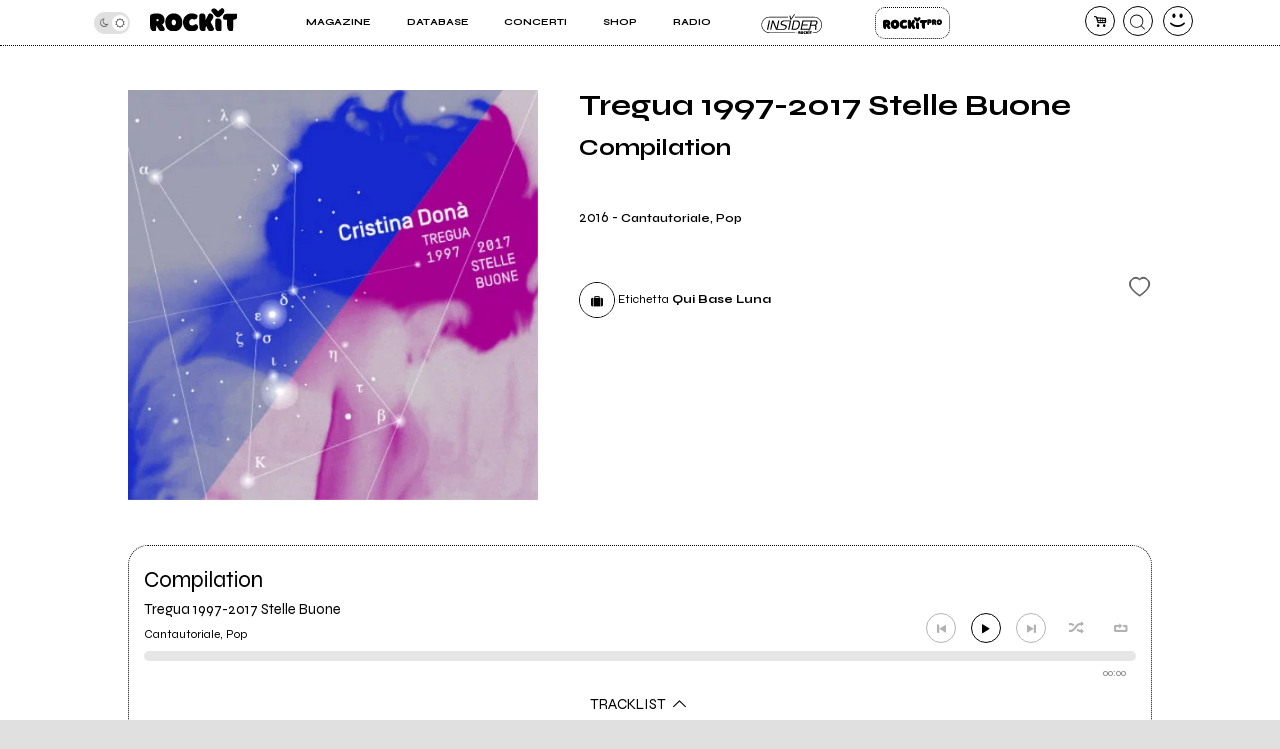

--- FILE ---
content_type: text/html; charset=UTF-8
request_url: https://www.rockit.it/compilation/tregua-1997-2017-stelle-buone/39250
body_size: 11569
content:
<!DOCTYPE html>
<html lang="it-IT">
<head>
	
	<link rel="dns-prefetch" href="https://unpkg.com/" >
	<link rel="preconnect" href="https://fonts.gstatic.com">

	<meta http-equiv="Content-Type" content="text/html; charset=UTF-8">
	<meta name="viewport" content="width=device-width, initial-scale=1, user-scalable=yes">

	<title>Tregua 1997-2017 Stelle Buone - compilation</title>

	<base href="https://www.rockit.it/w/" />

	<link rel="canonical" href="https://www.rockit.it/compilation/tregua-1997-2017-stelle-buone/39250">

	<meta name="description" content="Scheda compilation Tregua 1997-2017 Stelle Buone  con Ho sempre me, L&#039;aridità dell&#039;aria, Stelle Buone, Labirinto, Raso e chiome bionde" />
	<meta name="twitter:card" content="summary_large_image" />
	<meta name="twitter:description" content="Scheda compilation Tregua 1997-2017 Stelle Buone  con Ho sempre me, L&#039;aridità dell&#039;aria, Stelle Buone, Labirinto, Raso e chiome bionde" />
	<meta name="twitter:title" content="Tregua 1997-2017 Stelle Buone - compilation" />
	<meta name="twitter:site" content="@redazioneRockit" />
	<meta name="twitter:image" content="https://rockitecn.nohup.it/dbimg/copertine/39250.jpg?nocache=20260121082441" />
	<meta property="og:title" content="Tregua 1997-2017 Stelle Buone - compilation"/>
	<meta property="og:type" content="article"/>
	<meta property="og:url" content="https://www.rockit.it/compilation/tregua-1997-2017-stelle-buone/39250"/>
	<meta property="og:site_name" content="Rockit.it"/>
	<meta property="og:locale" content="it_IT"/>
	<meta property="fb:admins" content="1747861721"/>
	<meta property="fb:admins" content="763518965"/>
	<meta property="fb:app_id" content="162683947163843"/>
	<meta property="og:description" content="Scheda compilation Tregua 1997-2017 Stelle Buone  con Ho sempre me, L&#039;aridità dell&#039;aria, Stelle Buone, Labirinto, Raso e chiome bionde"/>
	<meta property="og:image" content="https://rockitecn.nohup.it/dbimg/copertine/39250.jpg?nocache=20260121082441"/>
	<meta property="article:publisher" content="https://www.facebook.com/rockit.tuttarobaitaliana" />

	<meta name="google-site-verification" content="BtRES4bPKfvCCSEYhNmYHZ_F1iTdaxmfdQtMg9wPJ8U" />
	<meta name="verification" content="87bf7a6b1fda4af7bc4aa2a8efc19f3c" /><!-- zanox -->
	<meta property="fb:pages" content="190818314293276" />

	
	<!-- normalize.css v8.0.1 | MIT License | https://unpkg.com/normalize.css@8.0.1/normalize.css -->
<style>html{line-height:1.15;-webkit-text-size-adjust:100%}body{margin:0}main{display:block}h1{font-size:2em;margin:.67em 0}hr{box-sizing:content-box;height:0;overflow:visible}pre{font-family:monospace,monospace;font-size:1em}a{background-color:transparent}abbr[title]{border-bottom:none;text-decoration:underline;text-decoration:underline dotted}b,strong{font-weight:bolder}code,kbd,samp{font-family:monospace,monospace;font-size:1em}small{font-size:80%}sub,sup{font-size:75%;line-height:0;position:relative;vertical-align:baseline}sub{bottom:-.25em}sup{top:-.5em}img{border-style:none}button,input,optgroup,select,textarea{font-family:inherit;font-size:100%;line-height:1.15;margin:0}button,input{overflow:visible}button,select{text-transform:none}[type=button],[type=reset],[type=submit],button{-webkit-appearance:button}[type=button]::-moz-focus-inner,[type=reset]::-moz-focus-inner,[type=submit]::-moz-focus-inner,button::-moz-focus-inner{border-style:none;padding:0}[type=button]:-moz-focusring,[type=reset]:-moz-focusring,[type=submit]:-moz-focusring,button:-moz-focusring{outline:1px dotted ButtonText}fieldset{padding:.35em .75em .625em}legend{box-sizing:border-box;color:inherit;display:table;max-width:100%;padding:0;white-space:normal}progress{vertical-align:baseline}textarea{overflow:auto}[type=checkbox],[type=radio]{box-sizing:border-box;padding:0}[type=number]::-webkit-inner-spin-button,[type=number]::-webkit-outer-spin-button{height:auto}[type=search]{-webkit-appearance:textfield;outline-offset:-2px}[type=search]::-webkit-search-decoration{-webkit-appearance:none}::-webkit-file-upload-button{-webkit-appearance:button;font:inherit}details{display:block}summary{display:list-item}template{display:none}[hidden]{display:none}</style>
	
<!-- swiper https://unpkg.com/swiper@6.5.9/swiper-bundle.min.css -->
<style>@font-face{font-family:swiper-icons;src:url('data:application/font-woff;charset=utf-8;base64, [base64]//wADZ2x5ZgAAAywAAADMAAAD2MHtryVoZWFkAAABbAAAADAAAAA2E2+eoWhoZWEAAAGcAAAAHwAAACQC9gDzaG10eAAAAigAAAAZAAAArgJkABFsb2NhAAAC0AAAAFoAAABaFQAUGG1heHAAAAG8AAAAHwAAACAAcABAbmFtZQAAA/gAAAE5AAACXvFdBwlwb3N0AAAFNAAAAGIAAACE5s74hXjaY2BkYGAAYpf5Hu/j+W2+MnAzMYDAzaX6QjD6/4//Bxj5GA8AuRwMYGkAPywL13jaY2BkYGA88P8Agx4j+/8fQDYfA1AEBWgDAIB2BOoAeNpjYGRgYNBh4GdgYgABEMnIABJzYNADCQAACWgAsQB42mNgYfzCOIGBlYGB0YcxjYGBwR1Kf2WQZGhhYGBiYGVmgAFGBiQQkOaawtDAoMBQxXjg/wEGPcYDDA4wNUA2CCgwsAAAO4EL6gAAeNpj2M0gyAACqxgGNWBkZ2D4/wMA+xkDdgAAAHjaY2BgYGaAYBkGRgYQiAHyGMF8FgYHIM3DwMHABGQrMOgyWDLEM1T9/w8UBfEMgLzE////P/5//f/V/xv+r4eaAAeMbAxwIUYmIMHEgKYAYjUcsDAwsLKxc3BycfPw8jEQA/[base64]/uznmfPFBNODM2K7MTQ45YEAZqGP81AmGGcF3iPqOop0r1SPTaTbVkfUe4HXj97wYE+yNwWYxwWu4v1ugWHgo3S1XdZEVqWM7ET0cfnLGxWfkgR42o2PvWrDMBSFj/IHLaF0zKjRgdiVMwScNRAoWUoH78Y2icB/yIY09An6AH2Bdu/UB+yxopYshQiEvnvu0dURgDt8QeC8PDw7Fpji3fEA4z/PEJ6YOB5hKh4dj3EvXhxPqH/SKUY3rJ7srZ4FZnh1PMAtPhwP6fl2PMJMPDgeQ4rY8YT6Gzao0eAEA409DuggmTnFnOcSCiEiLMgxCiTI6Cq5DZUd3Qmp10vO0LaLTd2cjN4fOumlc7lUYbSQcZFkutRG7g6JKZKy0RmdLY680CDnEJ+UMkpFFe1RN7nxdVpXrC4aTtnaurOnYercZg2YVmLN/d/gczfEimrE/fs/bOuq29Zmn8tloORaXgZgGa78yO9/cnXm2BpaGvq25Dv9S4E9+5SIc9PqupJKhYFSSl47+Qcr1mYNAAAAeNptw0cKwkAAAMDZJA8Q7OUJvkLsPfZ6zFVERPy8qHh2YER+3i/BP83vIBLLySsoKimrqKqpa2hp6+jq6RsYGhmbmJqZSy0sraxtbO3sHRydnEMU4uR6yx7JJXveP7WrDycAAAAAAAH//wACeNpjYGRgYOABYhkgZgJCZgZNBkYGLQZtIJsFLMYAAAw3ALgAeNolizEKgDAQBCchRbC2sFER0YD6qVQiBCv/H9ezGI6Z5XBAw8CBK/m5iQQVauVbXLnOrMZv2oLdKFa8Pjuru2hJzGabmOSLzNMzvutpB3N42mNgZGBg4GKQYzBhYMxJLMlj4GBgAYow/P/PAJJhLM6sSoWKfWCAAwDAjgbRAAB42mNgYGBkAIIbCZo5IPrmUn0hGA0AO8EFTQAA') format('woff');font-weight:400;font-style:normal}:root{--swiper-theme-color:#007aff}.swiper-container{margin-left:auto;margin-right:auto;position:relative;overflow:hidden;list-style:none;padding:0;z-index:1}.swiper-container-vertical>.swiper-wrapper{flex-direction:column}.swiper-wrapper{position:relative;width:100%;height:100%;z-index:1;display:flex;transition-property:transform;box-sizing:content-box}.swiper-container-android .swiper-slide,.swiper-wrapper{transform:translate3d(0px,0,0)}.swiper-container-multirow>.swiper-wrapper{flex-wrap:wrap}.swiper-container-multirow-column>.swiper-wrapper{flex-wrap:wrap;flex-direction:column}.swiper-container-free-mode>.swiper-wrapper{transition-timing-function:ease-out;margin:0 auto}.swiper-container-pointer-events{touch-action:pan-y}.swiper-container-pointer-events.swiper-container-vertical{touch-action:pan-x}.swiper-slide{flex-shrink:0;width:100%;height:100%;position:relative;transition-property:transform}.swiper-slide-invisible-blank{visibility:hidden}.swiper-container-autoheight,.swiper-container-autoheight .swiper-slide{height:auto}.swiper-container-autoheight .swiper-wrapper{align-items:flex-start;transition-property:transform,height}.swiper-container-3d{perspective:1200px}.swiper-container-3d .swiper-cube-shadow,.swiper-container-3d .swiper-slide,.swiper-container-3d .swiper-slide-shadow-bottom,.swiper-container-3d .swiper-slide-shadow-left,.swiper-container-3d .swiper-slide-shadow-right,.swiper-container-3d .swiper-slide-shadow-top,.swiper-container-3d .swiper-wrapper{transform-style:preserve-3d}.swiper-container-3d .swiper-slide-shadow-bottom,.swiper-container-3d .swiper-slide-shadow-left,.swiper-container-3d .swiper-slide-shadow-right,.swiper-container-3d .swiper-slide-shadow-top{position:absolute;left:0;top:0;width:100%;height:100%;pointer-events:none;z-index:10}.swiper-container-3d .swiper-slide-shadow-left{background-image:linear-gradient(to left,rgba(0,0,0,.5),rgba(0,0,0,0))}.swiper-container-3d .swiper-slide-shadow-right{background-image:linear-gradient(to right,rgba(0,0,0,.5),rgba(0,0,0,0))}.swiper-container-3d .swiper-slide-shadow-top{background-image:linear-gradient(to top,rgba(0,0,0,.5),rgba(0,0,0,0))}.swiper-container-3d .swiper-slide-shadow-bottom{background-image:linear-gradient(to bottom,rgba(0,0,0,.5),rgba(0,0,0,0))}.swiper-container-css-mode>.swiper-wrapper{overflow:auto;scrollbar-width:none;-ms-overflow-style:none}.swiper-container-css-mode>.swiper-wrapper::-webkit-scrollbar{display:none}.swiper-container-css-mode>.swiper-wrapper>.swiper-slide{scroll-snap-align:start start}.swiper-container-horizontal.swiper-container-css-mode>.swiper-wrapper{scroll-snap-type:x mandatory}.swiper-container-vertical.swiper-container-css-mode>.swiper-wrapper{scroll-snap-type:y mandatory}:root{--swiper-navigation-size:44px}.swiper-button-next,.swiper-button-prev{position:absolute;top:50%;width:calc(var(--swiper-navigation-size)/ 44 * 27);height:var(--swiper-navigation-size);margin-top:calc(0px - (var(--swiper-navigation-size)/ 2));z-index:10;cursor:pointer;display:flex;align-items:center;justify-content:center;color:var(--swiper-navigation-color,var(--swiper-theme-color))}.swiper-button-next.swiper-button-disabled,.swiper-button-prev.swiper-button-disabled{opacity:.35;cursor:auto;pointer-events:none}.swiper-button-next:after,.swiper-button-prev:after{font-family:swiper-icons;font-size:var(--swiper-navigation-size);text-transform:none!important;letter-spacing:0;text-transform:none;font-variant:initial;line-height:1}.swiper-button-prev,.swiper-container-rtl .swiper-button-next{left:10px;right:auto}.swiper-button-prev:after,.swiper-container-rtl .swiper-button-next:after{content:'prev'}.swiper-button-next,.swiper-container-rtl .swiper-button-prev{right:10px;left:auto}.swiper-button-next:after,.swiper-container-rtl .swiper-button-prev:after{content:'next'}.swiper-button-next.swiper-button-white,.swiper-button-prev.swiper-button-white{--swiper-navigation-color:#ffffff}.swiper-button-next.swiper-button-black,.swiper-button-prev.swiper-button-black{--swiper-navigation-color:#000000}.swiper-button-lock{display:none}.swiper-pagination{position:absolute;text-align:center;transition:.3s opacity;transform:translate3d(0,0,0);z-index:10}.swiper-pagination.swiper-pagination-hidden{opacity:0}.swiper-container-horizontal>.swiper-pagination-bullets,.swiper-pagination-custom,.swiper-pagination-fraction{bottom:10px;left:0;width:100%}.swiper-pagination-bullets-dynamic{overflow:hidden;font-size:0}.swiper-pagination-bullets-dynamic .swiper-pagination-bullet{transform:scale(.33);position:relative}.swiper-pagination-bullets-dynamic .swiper-pagination-bullet-active{transform:scale(1)}.swiper-pagination-bullets-dynamic .swiper-pagination-bullet-active-main{transform:scale(1)}.swiper-pagination-bullets-dynamic .swiper-pagination-bullet-active-prev{transform:scale(.66)}.swiper-pagination-bullets-dynamic .swiper-pagination-bullet-active-prev-prev{transform:scale(.33)}.swiper-pagination-bullets-dynamic .swiper-pagination-bullet-active-next{transform:scale(.66)}.swiper-pagination-bullets-dynamic .swiper-pagination-bullet-active-next-next{transform:scale(.33)}.swiper-pagination-bullet{width:8px;height:8px;display:inline-block;border-radius:50%;background:#000;opacity:.2}button.swiper-pagination-bullet{border:none;margin:0;padding:0;box-shadow:none;-webkit-appearance:none;appearance:none}.swiper-pagination-clickable .swiper-pagination-bullet{cursor:pointer}.swiper-pagination-bullet-active{opacity:1;background:var(--swiper-pagination-color,var(--swiper-theme-color))}.swiper-container-vertical>.swiper-pagination-bullets{right:10px;top:50%;transform:translate3d(0px,-50%,0)}.swiper-container-vertical>.swiper-pagination-bullets .swiper-pagination-bullet{margin:6px 0;display:block}.swiper-container-vertical>.swiper-pagination-bullets.swiper-pagination-bullets-dynamic{top:50%;transform:translateY(-50%);width:8px}.swiper-container-vertical>.swiper-pagination-bullets.swiper-pagination-bullets-dynamic .swiper-pagination-bullet{display:inline-block;transition:.2s transform,.2s top}.swiper-container-horizontal>.swiper-pagination-bullets .swiper-pagination-bullet{margin:0 4px}.swiper-container-horizontal>.swiper-pagination-bullets.swiper-pagination-bullets-dynamic{left:50%;transform:translateX(-50%);white-space:nowrap}.swiper-container-horizontal>.swiper-pagination-bullets.swiper-pagination-bullets-dynamic .swiper-pagination-bullet{transition:.2s transform,.2s left}.swiper-container-horizontal.swiper-container-rtl>.swiper-pagination-bullets-dynamic .swiper-pagination-bullet{transition:.2s transform,.2s right}.swiper-pagination-progressbar{background:rgba(0,0,0,.25);position:absolute}.swiper-pagination-progressbar .swiper-pagination-progressbar-fill{background:var(--swiper-pagination-color,var(--swiper-theme-color));position:absolute;left:0;top:0;width:100%;height:100%;transform:scale(0);transform-origin:left top}.swiper-container-rtl .swiper-pagination-progressbar .swiper-pagination-progressbar-fill{transform-origin:right top}.swiper-container-horizontal>.swiper-pagination-progressbar,.swiper-container-vertical>.swiper-pagination-progressbar.swiper-pagination-progressbar-opposite{width:100%;height:4px;left:0;top:0}.swiper-container-horizontal>.swiper-pagination-progressbar.swiper-pagination-progressbar-opposite,.swiper-container-vertical>.swiper-pagination-progressbar{width:4px;height:100%;left:0;top:0}.swiper-pagination-white{--swiper-pagination-color:#ffffff}.swiper-pagination-black{--swiper-pagination-color:#000000}.swiper-pagination-lock{display:none}.swiper-scrollbar{border-radius:10px;position:relative;-ms-touch-action:none;background:rgba(0,0,0,.1)}.swiper-container-horizontal>.swiper-scrollbar{position:absolute;left:1%;bottom:3px;z-index:50;height:5px;width:98%}.swiper-container-vertical>.swiper-scrollbar{position:absolute;right:3px;top:1%;z-index:50;width:5px;height:98%}.swiper-scrollbar-drag{height:100%;width:100%;position:relative;background:rgba(0,0,0,.5);border-radius:10px;left:0;top:0}.swiper-scrollbar-cursor-drag{cursor:move}.swiper-scrollbar-lock{display:none}.swiper-zoom-container{width:100%;height:100%;display:flex;justify-content:center;align-items:center;text-align:center}.swiper-zoom-container>canvas,.swiper-zoom-container>img,.swiper-zoom-container>svg{max-width:100%;max-height:100%;object-fit:contain}.swiper-slide-zoomed{cursor:move}.swiper-lazy-preloader{width:42px;height:42px;position:absolute;left:50%;top:50%;margin-left:-21px;margin-top:-21px;z-index:10;transform-origin:50%;animation:swiper-preloader-spin 1s infinite linear;box-sizing:border-box;border:4px solid var(--swiper-preloader-color,var(--swiper-theme-color));border-radius:50%;border-top-color:transparent}.swiper-lazy-preloader-white{--swiper-preloader-color:#fff}.swiper-lazy-preloader-black{--swiper-preloader-color:#000}@keyframes swiper-preloader-spin{100%{transform:rotate(360deg)}}.swiper-container .swiper-notification{position:absolute;left:0;top:0;pointer-events:none;opacity:0;z-index:-1000}.swiper-container-fade.swiper-container-free-mode .swiper-slide{transition-timing-function:ease-out}.swiper-container-fade .swiper-slide{pointer-events:none;transition-property:opacity}.swiper-container-fade .swiper-slide .swiper-slide{pointer-events:none}.swiper-container-fade .swiper-slide-active,.swiper-container-fade .swiper-slide-active .swiper-slide-active{pointer-events:auto}.swiper-container-cube{overflow:visible}.swiper-container-cube .swiper-slide{pointer-events:none;-webkit-backface-visibility:hidden;backface-visibility:hidden;z-index:1;visibility:hidden;transform-origin:0 0;width:100%;height:100%}.swiper-container-cube .swiper-slide .swiper-slide{pointer-events:none}.swiper-container-cube.swiper-container-rtl .swiper-slide{transform-origin:100% 0}.swiper-container-cube .swiper-slide-active,.swiper-container-cube .swiper-slide-active .swiper-slide-active{pointer-events:auto}.swiper-container-cube .swiper-slide-active,.swiper-container-cube .swiper-slide-next,.swiper-container-cube .swiper-slide-next+.swiper-slide,.swiper-container-cube .swiper-slide-prev{pointer-events:auto;visibility:visible}.swiper-container-cube .swiper-slide-shadow-bottom,.swiper-container-cube .swiper-slide-shadow-left,.swiper-container-cube .swiper-slide-shadow-right,.swiper-container-cube .swiper-slide-shadow-top{z-index:0;-webkit-backface-visibility:hidden;backface-visibility:hidden}.swiper-container-cube .swiper-cube-shadow{position:absolute;left:0;bottom:0px;width:100%;height:100%;opacity:.6;z-index:0}.swiper-container-cube .swiper-cube-shadow:before{content:'';background:#000;position:absolute;left:0;top:0;bottom:0;right:0;filter:blur(50px)}.swiper-container-flip{overflow:visible}.swiper-container-flip .swiper-slide{pointer-events:none;-webkit-backface-visibility:hidden;backface-visibility:hidden;z-index:1}.swiper-container-flip .swiper-slide .swiper-slide{pointer-events:none}.swiper-container-flip .swiper-slide-active,.swiper-container-flip .swiper-slide-active .swiper-slide-active{pointer-events:auto}.swiper-container-flip .swiper-slide-shadow-bottom,.swiper-container-flip .swiper-slide-shadow-left,.swiper-container-flip .swiper-slide-shadow-right,.swiper-container-flip .swiper-slide-shadow-top{z-index:0;-webkit-backface-visibility:hidden;backface-visibility:hidden}
</style>

	<script>
		var PAYPAL_CLIENTID_SANDBOX="AUp7c21GF_ufib-Dc0NebIfmfxuV0bS9Q9gs1Qp_px-m9g92e1FrhxTeLm372JvbP-a84ZcEeeLDa1hx";
		var PAYPAL_CLIENTID_PRODUCTION="ATdPZWe_dnX4fz2IXlbH3NBjUe3Fg9pO2YNdAV0f3D2AJ-CEABRtn8zAKtuhUn5MpvBfgul1aCvb14GX";
		var PAYPAL_CLIENTID_ROYALT_SANDBOX="ATKzm5j073ZqwwuaMFtDrB_dDI3Tnx8b4L6Mfui6HMpHXj36HDKbPltoBZUUEyws-7vvCfhOqZOHZ8Q3";
		var PAYPAL_CLIENTID_ROYALT_PRODUCTION="AQ7aEcLRT62qwlQcrB-gkNkTd6gXSuCTiq50gwy-Z74ZTMboU3fgIlFprlyUSk17NBkXFKis_M1UWdhY";
		var PAYPAL_MODE="production";
		
		var STRIPE_PUBBLICA="pk_live_51IIxtKJ6a1U7nYVLrKm7fc0npZZEoiUP9bw1Hjqfu6tnqPrUK1G6mb2uQqI68SEICmJQB7IE8sJJxCpRLgqGBrzc00SOm8KsEs";
		var STRIPE_PUBBLICA_EDIZIONI="pk_live_51Nu9MwLWZHwiBlzE9XRTrGEIsEy0iodSBnB52tGDjtRdbwBeRDdhYiu1WL1FaxCfkBNN5PZwOklSVpPrr99bV4QA00LVkua9VX";
	</script>


	<!-- <script src="https://ajax.googleapis.com/ajax/libs/jquery/3.5.1/jquery.min.js"></script> -->
	
		<link href="https://fonts.googleapis.com/css2?family=Syne:wght@400;500;600;700;800&display=swap" rel="stylesheet">
	
    		<link rel="stylesheet" href="https://rockitecn.nohup.it/w/assets/minified/H07b85c1904d0cdfda92bf14da5481ee5.css?v=1402465305" />
				<script src="https://rockitecn.nohup.it/w/assets/minified/Hdacf01262d2820c0d9db404d1fc0d43c.js?v=159386877"></script>
			<script async src="https://www.googletagmanager.com/gtag/js?id=UA-536352-1"></script>
	<script>
	  window.dataLayer = window.dataLayer || [];
	  function gtag(){dataLayer.push(arguments);}
	  gtag('js', new Date());
	  gtag('config', 'UA-536352-1');
	</script>
	
	<link rel="shortcut icon" href="https://rockitecn.nohup.it/favicon.ico?1" type="image/x-icon">
	<link rel="icon" href="https://rockitecn.nohup.it/favicon.ico?1" type="image/x-icon">

	<!-- favicon and app icon -->
	<link rel="apple-touch-icon" sizes="57x57" href="https://rockitecn.nohup.it/w/assets/favicon/apple-icon-57x57.png">
	<link rel="apple-touch-icon" sizes="60x60" href="https://rockitecn.nohup.it/w/assets/favicon/apple-icon-60x60.png">
	<link rel="apple-touch-icon" sizes="72x72" href="https://rockitecn.nohup.it/w/assets/favicon/apple-icon-72x72.png">
	<link rel="apple-touch-icon" sizes="76x76" href="https://rockitecn.nohup.it/w/assets/favicon/apple-icon-76x76.png">
	<link rel="apple-touch-icon" sizes="114x114" href="https://rockitecn.nohup.it/w/assets/favicon/apple-icon-114x114.png">
	<link rel="apple-touch-icon" sizes="120x120" href="https://rockitecn.nohup.it/w/assets/favicon/apple-icon-120x120.png">
	<link rel="apple-touch-icon" sizes="144x144" href="https://rockitecn.nohup.it/w/assets/favicon/apple-icon-144x144.png">
	<link rel="apple-touch-icon" sizes="152x152" href="https://rockitecn.nohup.it/w/assets/favicon/apple-icon-152x152.png">
	<link rel="apple-touch-icon" sizes="180x180" href="https://rockitecn.nohup.it/w/assets/favicon/apple-icon-180x180.png">
	<link rel="icon" type="image/png" sizes="192x192"  href="https://rockitecn.nohup.it/w/assets/favicon/android-icon-192x192.png">
	<link rel="icon" type="image/png" sizes="32x32" href="https://rockitecn.nohup.it/w/assets/favicon/favicon-32x32.png">
	<link rel="icon" type="image/png" sizes="96x96" href="https://rockitecn.nohup.it/w/assets/favicon/favicon-96x96.png">
	<link rel="icon" type="image/png" sizes="16x16" href="https://rockitecn.nohup.it/w/assets/favicon/favicon-16x16.png">
	<link rel="manifest" href="https://rockitecn.nohup.it/w/assets/favicon/manifest.json?3">
	<meta name="msapplication-TileColor" content="#ffffff">
	<meta name="msapplication-TileImage" content="https://rockitecn.nohup.it/w/assets/favicon/ms-icon-144x144.png">
	<meta name="theme-color" content="#ffffff">
	
</head>
<body class="band album notlogged  piccolo">

<audio id="rockit_audio_mp3"></audio>
<script>
	// setting toggle darktheme, messo qui per FOIT (non spostare)
	let prefersDarkScheme = window.matchMedia("(prefers-color-scheme: dark)");
	let currentTheme = window.localStorage.getItem("theme");
	if(typeof(currentTheme) == "object" || currentTheme=="") currentTheme="light"; // se non c'è o è vuoto
	if(/*prefersDarkScheme.matches && */currentTheme == "light") {document.body.classList.add("light-theme");}
	if(/*!prefersDarkScheme.matches && */currentTheme == "dark") {document.body.classList.add("dark-theme");}
</script>

<script>
FACEBOOK_APP_ID = '162683947163843';
</script>
<div id="page">

	<div id="heading">
	<div id="top" class='riduci' >

		<header id="header">
			<span id="menutoggle"><a href="#" rel="nofollow" class="icon-menu3 no_highlights" aria-label="menu"></a></span>
			<span id="logo" class="logo"><a href="/w/index.php" aria-label="home"><img src='https://rockitecn.nohup.it/w/assets/img/rockit.svg' alt="logo ROCKIT" />
							<!-- <em>Ascolta Fai Diffondi</em> --></a></span>
						<span id="carrello"><a href="#" rel="nofollow" class="icon-basket-alt no_highlights" aria-label="carrello"><span class="counter"></span></a></span>
			<span id="search"><a href="#" rel="nofollow" class="icon-cerca-nero no_highlights" aria-label="cerca"></a></span>
			<span id="useravatar" class="icon-user">
				<a href="/w/u/dashboard.php" rel="nofollow" style="" data-rel="" aria-label="dashboard"></a>
			</span>
		</header>
		

		<nav id="mainmenu">
			<ul>
				<li><a href="#" class="subtrigger"><span>Magazine</span></a>
					<ul class='submenu'>
						<li><a href="/w/archive.php" class="underline"><span>Articoli</span></a></li>
						<li><a href="/w/archive.php?tipo=rece" class="underline"><span>Recensioni</span></a></li>
						<li><a href="/tag/video-home" class="underline"><span>Video</span></a></li>
					</ul>
				</li>
				<li><a href="#" class="subtrigger"><span>Database</span></a>
					<ul class='submenu'>
						<li><a href="/w/database-artisti.php" class="underline"><span>artisti</span></a></li>
						<li><a href="/w/database-servizi.php" class="underline"><span>servizi</span></a></li>
					</ul>
				</li>
				<li><a href="/w/concerti.php" class="underline"><span>Concerti</span></a></li>
				<li><a href="/shop" class="underline"><span>Shop</span></a></li>
				<li><a href="/w/radio.php" class="underline" target="_blank"><span>Radio</span></a></li>
				<li class='insider'><a href="/w/insider.php" class="btn">Insider</a></li>
				<li class='rp'><a href="/w/rockitpro.php" class="btn">Rockit Pro</a></li>
				
				<!-- <li class="live"><a href="https://www.twitch.tv/rockitmag" rel="nofollow" target="_blank" class="underline"><span><em>Live su</em> Twitch</span></a></li> -->
				<!--	<li class="special">
				
					<a href="https://www.betterdays.it"><span class="fumetto">Hai comprato i biglietti del MI AMI?</span></a>
					
				</li> -->
				<li class="special">
					<div id="modecontainer" >
					<label class="switch no_highlights" for="mode">
						<input type="checkbox" checked id="mode" aria-label="dark mode">
						<span class="slider round"></span>
					</label>
					<span class="icon-moon"></span>
					<span class="icon-sun"></span>
					</div>

				</li>

			</ul>
		</nav>

	</div>
	</div>

	<div id="content">




	<div class="blocco">

        <div class="headeralbum">
					
					<span class="covercontainer">
						<picture><source type="image/webp" srcset="https://rockitecn.nohup.it/thumb333x333/copertine/39250/tregua-1997-2017-stelle-buone.webp?nocache=20260121082441 333w,https://rockitecn.nohup.it/thumb500x500/copertine/39250/tregua-1997-2017-stelle-buone.webp?nocache=20260121082441 500w,https://rockitecn.nohup.it/thumb1000x1000/copertine/39250/tregua-1997-2017-stelle-buone.webp?nocache=20260121082441 1000w" sizes="(min-width: 1024px) 30vw, 80vw">
			  <source type="image/jpg" srcset="https://rockitecn.nohup.it/thumb333x333/copertine/39250/tregua-1997-2017-stelle-buone.jpg?nocache=20260121082441 333w,https://rockitecn.nohup.it/thumb500x500/copertine/39250/tregua-1997-2017-stelle-buone.jpg?nocache=20260121082441 500w,https://rockitecn.nohup.it/thumb1000x1000/copertine/39250/tregua-1997-2017-stelle-buone.jpg?nocache=20260121082441 1000w" sizes="(min-width: 1024px) 30vw, 80vw"><img loading="lazy" src="https://rockitecn.nohup.it/thumb333x333/copertine/39250/tregua-1997-2017-stelle-buone.jpg" width="333" height="333" alt="Tregua 1997-2017 Stelle Buone" /></picture>					</span>

					<div class="info">
						<h1>Tregua 1997-2017 Stelle Buone <span></span></h1>

						<h2>Compilation</h2>

						<div class="albummeta">
							<span class="meta">2016</span>
														- <span class="generi">Cantautoriale, Pop</span>
						</div>

						
						<div class="etichette metadati nosingle">
								<span class="artistasolo singolo"><a href="https://www.rockit.it/QuiBaseLuna"><span class="icon-suitcase avatar"><span style=""></span></span> <em><span>Etichetta</span> <b>Qui Base Luna</b></em></a>
		
			<a class="cuore" href="#" data-rel="27181"><em>0</em><span class="icon-heart off"></span></a>
		
		</span>							</div>
							
						<!--<div class="azionicont"><a href="#" class="btn nero">acquista</a></div>-->						
					</div>

			</div>

			<div class="embedPlayerContainer">
				<div class='playerContainer minilogo album ' data-id='39250|album'>
	<div class='player'>
		
		<div class='sotto'>
			<div class='head'><span class='h3'>Compilation</span><span class='h4'><a href='https://www.rockit.it/compilation/tregua-1997-2017-stelle-buone/39250'>Tregua 1997-2017 Stelle Buone</a> <span>Cantautoriale, Pop</span></span></div>
			<div class='controls'>
				<a class='icon-plus' id='band_brano_add'></a><a class='icon-to-start'></a><a class='icon-play'></a><a class='icon-to-end'></a><a class='icon-shuffle'></a><a class='icon-loop'></a>
			</div>
		</div>
		<div class="bar">
			<div class="total"><div class="elapsed"></div></div>
			<span class="info"></span>
			<span class="tempo">00:00</span>
		</div>
	</div><div class='tracklistContainer'><span class='h4'>TRACKLIST <span class='icon-up-open-big toggle'></span></span><div class='ulwrap '><ul class='tracklist'><li data-rel='278569' class='on'><div><a href='javascript:void(0);' class='icon-plus no_highlights on' onclick=""></a><a href='javascript:void(0);' class='icon-play no_highlights on'></a><a href='#' class='titolo noclick'><span class='linea'>1. Ho sempre me - IO e la TIGRE</span></a></div></li><li data-rel='278570' class='on'><div><a href='javascript:void(0);' class='icon-plus no_highlights on' onclick=""></a><a href='javascript:void(0);' class='icon-play no_highlights on'></a><a href='#' class='titolo noclick'><span class='linea'>2. L'aridità dell'aria - Birthh</span></a></div></li><li data-rel='278571' class='on'><div><a href='javascript:void(0);' class='icon-plus no_highlights on' onclick=""></a><a href='javascript:void(0);' class='icon-play no_highlights on'></a><a href='https://www.rockit.it/cristinadona/canzone/stelle-buone/278571' class='titolo sottolinea'><span class='linea'>3. Stelle Buone - Cristina Donà</span></a></div></li><li data-rel='278572' class='on'><div><a href='javascript:void(0);' class='icon-plus no_highlights on' onclick=""></a><a href='javascript:void(0);' class='icon-play no_highlights on'></a><a href='#' class='titolo noclick'><span class='linea'>4. Labirinto - Sara Loreni</span></a></div></li><li data-rel='278573' class='on'><div><a href='javascript:void(0);' class='icon-plus no_highlights on' onclick=""></a><a href='javascript:void(0);' class='icon-play no_highlights on'></a><a href='#' class='titolo noclick'><span class='linea'>5. Raso e chiome bionde - Chiara Vidonis</span></a></div></li><li data-rel='278574' class='on'><div><a href='javascript:void(0);' class='icon-plus no_highlights on' onclick=""></a><a href='javascript:void(0);' class='icon-play no_highlights on'></a><a href='#' class='titolo noclick'><span class='linea'>6. Le solite cose - SIMONA NORATO</span></a></div></li><li data-rel='278575' class='on'><div><a href='javascript:void(0);' class='icon-plus no_highlights on' onclick=""></a><a href='javascript:void(0);' class='icon-play no_highlights on'></a><a href='#' class='titolo noclick'><span class='linea'>7. Piccola faccia - Blindur</span></a></div></li><li data-rel='278576' class='on'><div><a href='javascript:void(0);' class='icon-plus no_highlights on' onclick=""></a><a href='javascript:void(0);' class='icon-play no_highlights on'></a><a href='#' class='titolo noclick'><span class='linea'>8. Senza disturbare - ZOIS</span></a></div></li><li data-rel='278577' class='on'><div><a href='javascript:void(0);' class='icon-plus no_highlights on' onclick=""></a><a href='javascript:void(0);' class='icon-play no_highlights on'></a><a href='#' class='titolo noclick'><span class='linea'>9. Ogni sera - Il Geometra Mangoni</span></a></div></li><li data-rel='278578' class='on'><div><a href='javascript:void(0);' class='icon-plus no_highlights on' onclick=""></a><a href='javascript:void(0);' class='icon-play no_highlights on'></a><a href='#' class='titolo noclick'><span class='linea'>10. Risalendo - la Rappresentante di Lista</span></a></div></li><li data-rel='278579' class='on'><div><a href='javascript:void(0);' class='icon-plus no_highlights on' onclick=""></a><a href='javascript:void(0);' class='icon-play no_highlights on'></a><a href='#' class='titolo noclick'><span class='linea'>11. Tregua - Sherpa</span></a></div></li></ul></div></div></div>			</div>
			
							<div class="bello-container quadrato bianco"><div id="AADIV9"></div><script src="https://www.rockit.it/ambiente/ser.php?t=AADIV9&f=9">/*MPU*/</script></div>
				
							<div class="section testoband open">
					<h2>Descrizione</h2>
					<article class="contenuto">
					<p>
					Venti anni prima di oggi Cristina Donà emerse dal trasversale e ricco mondo della nuova musica milanese dei primi anni ’90. Il suo primo album “Tregua” ( prodotto da Manuel Agnelli) deflagrò nella scena musicale di quel periodo come una novità assoluta. Un esordio sorprendente destinato a diventare un punto di riferimento, e non solo al femminile, per il rock di matrice mediterranea. Oggi Cristina decide di rimettere in gioco quell’album affidandone i brani - ad eccezione di “Stelle buone” che lei stessa reinterpreta - a dieci artisti della nuova generazione, invitandoli a rileggere in totale libertà le sue canzoni. Cristina, a sua volta, interviene incrociando la sua voce con le loro.					</p>
					</article>
				</div>
			
			



							<div class="section open">
					<h2>Artisti in questo album</h2>
						<div class="metadati">
								<span class="multiartista"><a href="#" class="no_highlights"><span><span class="icon-mic avatar"><span style="background-image:url(https://rockitecn.nohup.it/thumb100x100/foto/167899.jpg?nocache=20260121082441)"></span></span><span class="icon-mic avatar"><span style="background-image:url(https://rockitecn.nohup.it/thumb100x100/foto/123256.jpg?nocache=20260121082441)"></span></span><span class="icon-mic avatar"><span style="background-image:url(https://rockitecn.nohup.it/thumb100x100/foto/97065.jpg?nocache=20260121082441)"></span></span><span class="icon-mic avatar"><span style="background-image:url(https://rockitecn.nohup.it/thumb100x100/foto/113121.jpg?nocache=20260121082441)"></span></span></span><span> <b>IO e la TIGRE</b> e altri 10</span></a><div class="tuttigliavatar"><span class="artistasolo "><a href="https://www.rockit.it/IOelaTIGRE"><span class="icon-mic avatar"><span style="background-image:url(https://rockitecn.nohup.it/thumb100x100/foto/167899.jpg?nocache=20260121082441)"></span></span> <em><span></span> <b>IO e la TIGRE</b></em></a>
		
			<a class="cuore" href="#" data-rel="37423"><em>10</em><span class="icon-heart off"></span></a>
		
		</span><span class="artistasolo "><a href="https://www.rockit.it/birthh"><span class="icon-mic avatar"><span style="background-image:url(https://rockitecn.nohup.it/thumb100x100/foto/123256.jpg?nocache=20260121082441)"></span></span> <em><span></span> <b>Birthh</b></em></a>
		
			<a class="cuore" href="#" data-rel="47316"><em>94</em><span class="icon-heart off"></span></a>
		
		</span><span class="artistasolo "><a href="https://www.rockit.it/cristinadona"><span class="icon-mic avatar"><span style="background-image:url(https://rockitecn.nohup.it/thumb100x100/foto/97065.jpg?nocache=20260121082441)"></span></span> <em><span></span> <b>Cristina Donà</b></em></a>
		
			<a class="cuore" href="#" data-rel="203"><em>554</em><span class="icon-heart off"></span></a>
		
		</span><span class="artistasolo "><a href="https://www.rockit.it/SaraLoreni"><span class="icon-mic avatar"><span style="background-image:url(https://rockitecn.nohup.it/thumb100x100/foto/113121.jpg?nocache=20260121082441)"></span></span> <em><span></span> <b>Sara Loreni</b></em></a>
		
			<a class="cuore" href="#" data-rel="25873"><em>20</em><span class="icon-heart off"></span></a>
		
		</span><span class="artistasolo "><a href="https://www.rockit.it/chiaravidonis"><span class="icon-mic avatar"><span style="background-image:url(https://rockitecn.nohup.it/thumb100x100/foto/207024.jpg?nocache=20260121082441)"></span></span> <em><span></span> <b>Chiara Vidonis</b></em></a>
		
			<a class="cuore" href="#" data-rel="41876"><em>4</em><span class="icon-heart off"></span></a>
		
		</span><span class="artistasolo "><a href="https://www.rockit.it/simonanorato"><span class="icon-mic avatar"><span style="background-image:url(https://rockitecn.nohup.it/thumb100x100/foto/163950.jpg?nocache=20260121082441)"></span></span> <em><span></span> <b>SIMONA NORATO</b></em></a>
		
			<a class="cuore" href="#" data-rel="39863"><em>4</em><span class="icon-heart off"></span></a>
		
		</span><span class="artistasolo "><a href="https://www.rockit.it/Blindur"><span class="icon-mic avatar"><span style="background-image:url(https://rockitecn.nohup.it/thumb100x100/foto/185863.jpg?nocache=20260121082441)"></span></span> <em><span></span> <b>Blindur</b></em></a>
		
			<a class="cuore" href="#" data-rel="43871"><em>14</em><span class="icon-heart off"></span></a>
		
		</span><span class="artistasolo "><a href="https://www.rockit.it/zois"><span class="icon-mic avatar"><span style="background-image:url(https://rockitecn.nohup.it/thumb100x100/foto/118089.jpg?nocache=20260121082441)"></span></span> <em><span></span> <b>ZOIS</b></em></a>
		
			<a class="cuore" href="#" data-rel="45856"><em>2</em><span class="icon-heart off"></span></a>
		
		</span><span class="artistasolo "><a href="https://www.rockit.it/geometramangoni"><span class="icon-mic avatar"><span style="background-image:url(https://rockitecn.nohup.it/thumb100x100/foto/180928.jpg?nocache=20260121082441)"></span></span> <em><span></span> <b>Il Geometra Mangoni</b></em></a>
		
			<a class="cuore" href="#" data-rel="45315"><em>1</em><span class="icon-heart off"></span></a>
		
		</span><span class="artistasolo "><a href="https://www.rockit.it/larappresentantedilista"><span class="icon-mic avatar"><span style="background-image:url(https://rockitecn.nohup.it/thumb100x100/foto/169442.jpg?nocache=20260121082441)"></span></span> <em><span></span> <b>la Rappresentante di Lista</b></em></a>
		
			<a class="cuore" href="#" data-rel="34150"><em>77</em><span class="icon-heart off"></span></a>
		
		</span><span class="artistasolo "><a href="https://www.rockit.it/sherpa"><span class="icon-mic avatar"><span style=""></span></span> <em><span></span> <b>Sherpa</b></em></a>
		
			<a class="cuore" href="#" data-rel="1066"><em>0</em><span class="icon-heart off"></span></a>
		
		</span></div>							</div>
											</div>
			




			
			
	</div>


	<script>
		
		// x tracking click
		var $id_contenuto   ='39250';
		var $tipo_contenuto ='album';

	</script>

	<div class="commenti blocco">
				<h2 class='h3'>COMMENTI <span data-rel='0'></span></h2>
		<form id="commenti">
			<span class="label">Aggiungi un commento 				</span>
			
			<span class="messaggio">
				<span class="avatarcontainer"><span class="icon-user avatar"><span style=""></span></span></span>
				<textarea class="text" name="msg" id="msg" placeholder="Sii gentile..."></textarea>
				<span class="avvisami">
					<label class="switch no_highlights" for="mail">
						<input type="checkbox" checked id="mail" aria-label="avvisami">
						<span class="slider round"></span>
					</label>
					<span>avvisami se ci sono nuovi messaggi in questa discussione</span>
				</span>
				<a href="#" class="btn invia" rel="nofollow" aria-label="Invia il commento">Invia</a>
			</span>
		</form>

		<div class="leggicommenti">


			<ul class="thread" id="thread"></ul>
			<div class="loadmorewrapper">
				<a href="#" rel="nofollow" class="btn" aria-label="Carica altri commenti se ci sono"
					data-rel="#thread" 
					data-handler="commenti.php" 
					data-items="li" 
					data-callback="commentsCallback" 
					data-ps="10"
					data-sc="0"
					data-tipo="39250,album">Carica altri commenti</a>
			</div>

			

		</div>


	</div>
	<div class="bello-container quadrato bianco">
		<div id="AADIV8"></div><script src="https://www.rockit.it/ambiente/ser.php?t=AADIV8&f=8">/*MPU 300x250 sotto*/</script>
	</div>
		<div id="targetAjaxFooterRockitPro"></div>







	</div>







	<footer>

			<div class="who"><span class="logofooter"><img src='https://rockitecn.nohup.it/w/assets/img/rockit.svg' alt="logo ROCKIT" /></span>
			<span class="infologo">Tutta roba italiana<br><em>dal 1997</em></span></div>
			<nav class="footmenu">
				<ul>
					<li><a href="/articolo/chi-siamo" class="underline"><span>Chi siamo</span></a></li>
					<li><a href="/articolo/pubblicita-su-rockit" class="underline"><span>Pubblicità</span></a></li>
					<li><a href="/w/contatti.php" class="underline"><span>Contatti</span></a></li>
					<li><a href="/articolo/faq-domande-frequenti" class="underline"><span>FAQ</span></a></li>
					<li><a href="https://www.miamifestival.it" target="_blank" class="underline" title="Scopri il MI AMI festival"><span>MI AMI Festival</span></a></li>
					<li></li>
				</ul>
			</nav>

			<nav class="social">
				<ul>
					<li><a href="https://www.facebook.com/rockit.tuttarobaitaliana/" rel="nofollow" target="_blank" aria-label="facebook"><span class="icon-facebook"></span></a></li>
					<li><a href="https://www.instagram.com/rockit.it/" rel="nofollow" target="_blank" aria-label="instagram"><span class="icon-instagram"></span></a></li>
					<li><a href="https://www.youtube.com/user/redazioneRockit" rel="nofollow" target="_blank" aria-label="youtube"><span class="icon-youtube-play"></span></a></li>
					<li><a href="https://www.twitch.tv/rockitmag" rel="nofollow" target="_blank" aria-label="twitch"><span class="icon-twitch"></span></a></li>
					<li><a href="https://t.me/rockitit" rel="nofollow" target="_blank" aria-label="telegram"><span class="icon-telegram"></span></a></li>
				</ul>
			</nav>


			<div class="nl">
				<form id="nl">
					<label><input class="cerca" type='text' name='m' id='m' required/><span class="floating-label icon-mail">Iscriviti alla newsletter</span></label>
					<a href='#' class='btn icon-ok' rel="nofollow" onclick="sign_newslettere(this,event)" aria-label="iscriviti"></a>
					<div id="newsletter_msg"></div>
				</form>
			</div>

			<div class="betterdays">
				<a href="https://www.betterdays.it" class='fattocuore' target="_blank">
					Editore<br>
					<span class="logobetter">Better Days</span>
				</a>

				<span class="minimini">P.IVA 07712350961 <br>
					<a href="https://www.rockit.it/articolo/condizioni-uso-rockitit" rel="nofollow">Condizioni d'uso</a> - 
					<a href="https://www.rockit.it/articolo/privacy-policy-rockitit" rel="nofollow">Privacy policy</a> <br> &copy; Tutti i diritti riservati, vietata la riproduzione.
				</span>

			</div>

	</footer>

	<!-- search con autocomplete -->
	<div class="modal" id="searchform"><a href="#" class='closeme' rel="nofollow" aria-label="chiudi"><span class='icon-x'></span></a>
		<div class="wrapper">
			<form id="trova" onsubmit="return false">
				<label><input class="cerca" type='text' name='k' id='k' required/><span class="floating-label icon-cerca-nero">cerca su Rockit.it</span></label>
				<ul id="search_result" class="betterscroll"></ul>

				<span class='info'>Cerca tra gli articoli di Rockit, gli utenti, le schede band, le location e gli operatori musicali italiani</span>
				
			</form>
			
		</div>
	</div>

	


	<div id='ajaxmodal' class="modal"><a href="#" class='closeme no_highlights' rel="nofollow" aria-label="chiudi"><span class='icon-x'></span></a>
		<div class="wrapper">
			<!-- per dialog contenuti caricato via js -->
		</div>
	</div>
	<!-- mini risposta ad ajax -->
	<div id='ajaxdialog' class="modal"><div class="dialog"><a href="#" class='closeme no_highlights' rel="nofollow" aria-label="chiudi"><span class='icon-x'></span></a>
		<div class="wrapper">
		</div></div>
	</div>

	<!-- CARRELLO -->
	<div id="show_carrello"><div class="freeze"></div>
		<div class="wrapcar"><div class="tito"><div class='h2'><span class='label'></span> <span id="close_carrello" class="icon-x"></span></div></div>
		<div class="wrap betterscroll"></div></div>
	</div>

</div>

<!-- not logged -->			<script src="https://rockitecn.nohup.it/w/assets/minified/Fc573faa85ef5f0c1aa72e07c06ad3f40.js?v=240760825"></script>
			<div id="AADIV27"></div><script src="https://www.rockit.it/ambiente/ser.php?t=AADIV27&f=27">/*FOOTER*/</script>
</body>
</html>